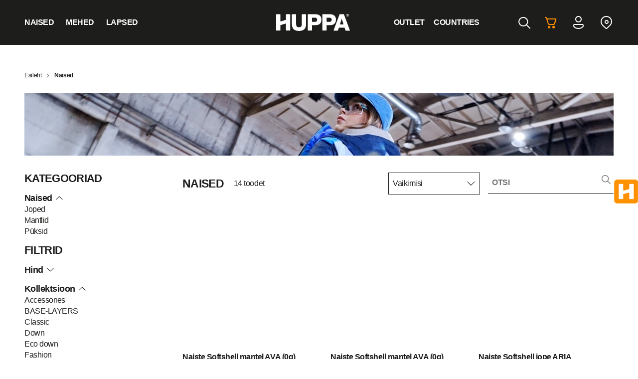

--- FILE ---
content_type: image/svg+xml
request_url: https://shop.huppa.eu/wp-content/themes/huppa-theme/assets/images/logo_light.svg
body_size: 1747
content:
<svg width="148" height="34" viewBox="0 0 148 34" fill="none" xmlns="http://www.w3.org/2000/svg">
<path d="M127.592 0.568115H135.668C135.842 0.568115 136.017 0.699226 136.061 0.874033L147.977 32.7764C148.065 33.0823 147.89 33.3882 147.585 33.3882H139.64C139.465 33.3882 139.291 33.2571 139.247 33.0823L137.414 27.7943C137.37 27.6195 137.196 27.4884 137.021 27.4884H126.239C126.065 27.4884 125.89 27.6195 125.846 27.7943L123.969 33.0823C123.926 33.2571 123.751 33.3882 123.576 33.3882H115.676C115.37 33.3882 115.152 33.0823 115.283 32.7764L127.199 0.874033C127.243 0.655524 127.418 0.568115 127.592 0.568115ZM128.422 21.108H134.664C134.969 21.108 135.188 20.8021 135.1 20.5398L131.652 9.65809H131.565L128.029 20.5398C127.942 20.8458 128.16 21.108 128.422 21.108Z" fill="white"/>
<path d="M0.611114 0.568112H7.90087C8.25008 0.568112 8.51198 0.830327 8.51198 1.17994V14.3779C8.51198 14.8149 8.90484 15.1208 9.34135 14.9897L19.3375 11.8432C19.5994 11.7558 19.774 11.5373 19.774 11.2314V1.13624C19.774 0.786622 20.0359 0.524414 20.3851 0.524414H27.6748C28.0241 0.524414 28.286 0.786622 28.286 1.13624V32.6452C28.286 32.9949 28.0241 33.2571 27.6748 33.2571H20.3851C20.0359 33.2571 19.774 32.9949 19.774 32.6452V19.8406C19.774 19.4036 19.3811 19.0977 18.9446 19.2288L8.94849 22.3753C8.68659 22.4627 8.51198 22.6812 8.51198 22.9871V32.6452C8.51198 32.9949 8.25008 33.2571 7.90087 33.2571H0.611114C0.261904 33.2571 0 32.9949 0 32.6452V1.13624C0 0.830324 0.261904 0.568112 0.611114 0.568112Z" fill="white"/>
<path d="M60.0641 19.7969C60.0641 29.2802 55.699 34 45.8338 34C35.925 34 31.6035 29.2802 31.6035 19.7969V1.17994C31.6035 0.83033 31.8654 0.568115 32.2146 0.568115H39.5044C39.8536 0.568115 40.1155 0.83033 40.1155 1.17994V20.2776C40.1155 24.5167 41.6869 26.6581 45.8338 26.6581C50.0243 26.6581 51.5521 24.5167 51.5521 20.2776V1.17994C51.5521 0.83033 51.814 0.568115 52.1632 0.568115H59.453C59.8022 0.568115 60.0641 0.83033 60.0641 1.17994V19.7969Z" fill="white"/>
<path d="M63.5125 1.04884C63.5125 0.786627 63.7307 0.568115 63.9926 0.568115H79.0523C85.1634 0.568115 90.8817 3.36503 90.8817 11.1003C90.8817 19.2288 86.2547 22.3753 79.0523 22.3753H72.5046C72.2427 22.3753 72.0244 22.5938 72.0244 22.856V32.82C72.0244 33.0823 71.8062 33.3008 71.5443 33.3008H63.9926C63.7307 33.3008 63.5125 33.0823 63.5125 32.82V1.04884ZM72.0244 15.2956C72.0244 15.5578 72.2427 15.7763 72.5046 15.7763H77.7427C80.4055 15.7763 82.3261 14.6838 82.3261 11.7121C82.3261 8.65295 80.3618 7.3856 77.7427 7.3856H72.5046C72.2427 7.3856 72.0244 7.60411 72.0244 7.86632V15.2956Z" fill="white"/>
<path d="M92.6279 1.17994C92.6279 0.83033 92.8898 0.568115 93.239 0.568115H108.168C114.279 0.568115 119.997 3.36503 119.997 11.1003C119.997 19.2288 115.37 22.3753 108.168 22.3753H101.795C101.445 22.3753 101.184 22.6375 101.184 22.9871V32.6452C101.184 32.9949 100.922 33.2571 100.572 33.2571H93.2827C92.9335 33.2571 92.6716 32.9949 92.6716 32.6452V1.17994H92.6279ZM101.184 15.1645C101.184 15.5141 101.445 15.7763 101.795 15.7763H106.902C109.565 15.7763 111.485 14.6838 111.485 11.7121C111.485 8.65295 109.521 7.3856 106.902 7.3856H101.795C101.445 7.3856 101.184 7.64781 101.184 7.99742V15.1645Z" fill="white"/>
<path d="M143.307 0C143.787 0 144.224 0.1311 144.66 0.349609C145.097 0.568118 145.446 0.917734 145.664 1.35475C145.926 1.79177 146.013 2.22879 146.013 2.70951C146.013 3.19023 145.882 3.62724 145.664 4.06426C145.446 4.50128 145.097 4.8509 144.66 5.06941C144.224 5.28791 143.787 5.41902 143.307 5.41902C142.827 5.41902 142.39 5.28791 141.954 5.06941C141.517 4.8509 141.168 4.50128 140.95 4.06426C140.688 3.62724 140.601 3.19023 140.601 2.70951C140.601 2.22879 140.732 1.79177 140.95 1.35475C141.212 0.917734 141.517 0.568118 141.954 0.349609C142.39 0.1311 142.827 0 143.307 0ZM143.307 0.568118C142.914 0.568118 142.565 0.655524 142.216 0.830332C141.866 1.00514 141.605 1.26735 141.386 1.61697C141.168 1.96658 141.081 2.31619 141.081 2.70951C141.081 3.10283 141.168 3.45244 141.386 3.80206C141.561 4.15167 141.866 4.41388 142.216 4.63239C142.565 4.8072 142.914 4.9383 143.307 4.9383C143.7 4.9383 144.049 4.8509 144.398 4.63239C144.747 4.45758 145.009 4.15167 145.228 3.80206C145.402 3.45244 145.533 3.10283 145.533 2.70951C145.533 2.31619 145.446 1.96658 145.228 1.61697C145.009 1.26735 144.747 1.00514 144.398 0.830332C144.049 0.655524 143.7 0.568118 143.307 0.568118ZM142.085 4.19537V1.31105H142.652C143.22 1.31105 143.525 1.31105 143.569 1.31105C143.743 1.31105 143.918 1.35475 144.005 1.44215C144.093 1.48586 144.224 1.61696 144.267 1.70437C144.311 1.79177 144.355 1.96658 144.355 2.09768C144.355 2.31619 144.267 2.491 144.136 2.62211C144.005 2.75321 143.787 2.88432 143.569 2.88432C143.656 2.92802 143.743 2.97172 143.787 2.97172C143.831 3.01542 143.918 3.10282 143.962 3.19023C143.962 3.23393 144.049 3.32133 144.18 3.53984L144.529 4.10797H143.787L143.525 3.62724C143.351 3.32133 143.22 3.10283 143.132 3.01542C143.045 2.92802 142.87 2.88432 142.739 2.88432H142.609V4.06426H142.085V4.19537ZM142.652 2.5784H142.87C143.22 2.5784 143.438 2.5784 143.482 2.5347C143.525 2.491 143.613 2.4473 143.656 2.4036C143.7 2.3599 143.743 2.27249 143.743 2.18509C143.743 2.09769 143.7 2.05399 143.656 1.96658C143.613 1.92288 143.525 1.87918 143.438 1.83547C143.351 1.79177 143.132 1.79177 142.827 1.79177H142.609V2.5784H142.652Z" fill="white"/>
</svg>
